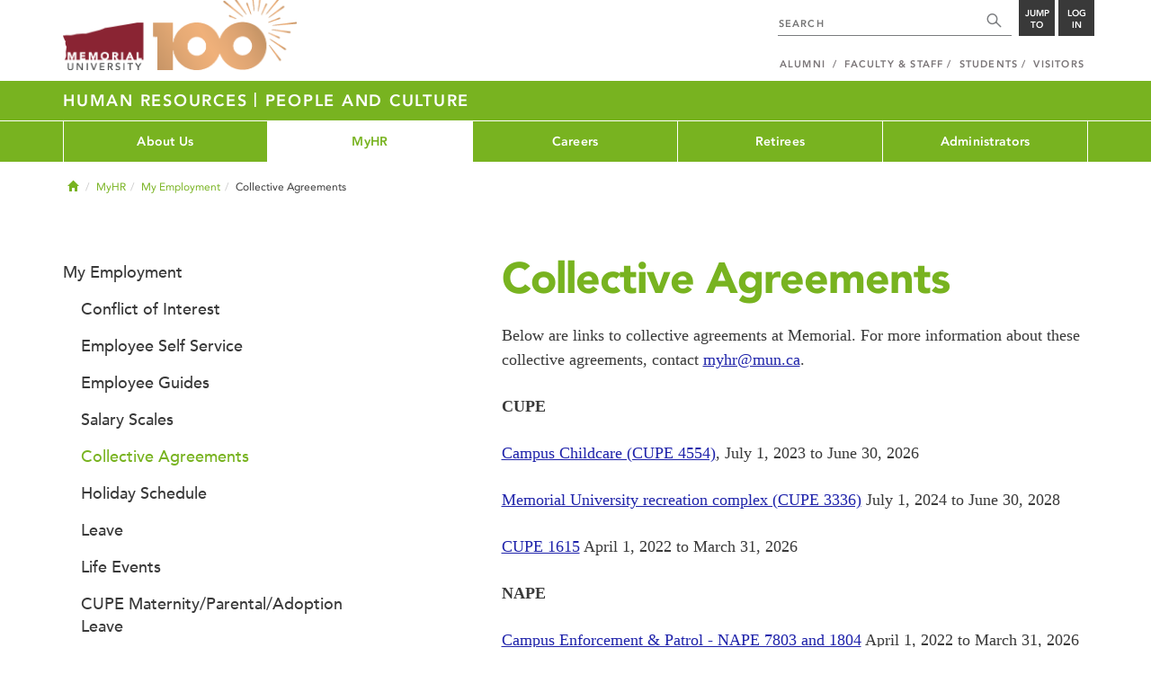

--- FILE ---
content_type: text/html; charset=UTF-8
request_url: https://www.mun.ca/hr/myhr/my-employment/collective-agreements/
body_size: 8402
content:
<!DOCTYPE html >
<html lang="en-CA"
 prefix="og: http://ogp.me/ns# fb: http://ogp.me/ns/fb# foaf: http://xmlns.com/foaf/0.1/ dc: http://purl.org/dc/elements/1.1/"
 vocab="http://schema.org/"
 itemscope="" itemtype="http://schema.org/WebPage">

<head>
 <meta charset="utf-8"/>
<meta http-equiv="Content-type" content="text/html; charset=utf-8"/>
<meta http-equiv="X-UA-Compatible" content="IE=edge">
<meta name="viewport" content="width=device-width, initial-scale=1">
<link rel="canonical" href="https://www.mun.ca/hr/myhr/my-employment/collective-agreements/"/>



 <script>(function (w, d, s, l, i) {
 w[l] = w[l] || [];
 w[l].push({
 'gtm.start': new Date().getTime(), event: 'gtm.js'
 });
 var f = d.getElementsByTagName(s)[0],
 j = d.createElement(s), dl = l != 'dataLayer' ? '&l=' + l : '';
 j.async = true;
 j.src =
 'https://www.googletagmanager.com/gtm.js?id=' + i + dl;
 f.parentNode.insertBefore(j, f);
 })(window, document, 'script', 'dataLayer', 'GTM-TB37L6');</script>

<title>Collective Agreements | Human Resources | Memorial University of
 Newfoundland</title>

<link rel="preload" href="https://www.mun.ca/appinclude/stratum/js/bowser.js?id=b1c67ec783de3038f2624bfa60b86643&x-stratum-cacheable-asset=1" as="script">
<link rel="preload" href="https://www.mun.ca/appinclude/stratum/js/jquery-bundle.js?id=c25ccce2e4c696de405a19bb617e33ef&x-stratum-cacheable-asset=1" as="script">
<link rel="preload" href="https://www.mun.ca/appinclude/stratum/js/app.js?id=42f847eca8d3c1d4e2f7c5dcbc75fbf8&x-stratum-cacheable-asset=1" as="script">
<link rel="preload" href="https://www.mun.ca/appinclude/stratum/css/app.css?id=cd8e0594519a3fa82167edd3abae0f47&x-stratum-cacheable-asset=1" as="style">
<link rel="preload" href="https://www.mun.ca/appinclude/stratum/css/bottom.css?id=1cb694a66fb44a1e90b5178806c4ff96&x-stratum-cacheable-asset=1" as="style">
<link rel="preload" href="https://www.mun.ca/appinclude/stratum/images/MUN_Logo_Tagline_RGB.png?5d9aacec60306618ddc2e7b5801b7673" as="image" >
<link rel="preload" href="https://www.mun.ca/appinclude/stratum/images/MUN_Logo_RGB.png?1e058e0f542b9b6d1b14a96c150cb0c6" as="image" >
<link rel="preload" href="https://www.mun.ca/appinclude/stratum/images/mun-100-masthead-logo.png?601f2833b7cd6b81024de65e5a57f986" as="image" >
<link rel="preload" href="https://www.mun.ca/appinclude/stratum/fonts/7147ec3a-8ff8-4ec9-8c5c-bd1571dc6ae6.woff2?074cfd4a4adbcfd11ebf4a50b0e83601" as="font" type="font/woff2" crossorigin="anonymous">
<link rel="preload" href="https://www.mun.ca/appinclude/stratum/fonts/icomoon.woff2?2799c2b799b9977e2f34ed509472c0a4" as="font" type="font/woff2" crossorigin="anonymous">
<link rel="preload" href="https://www.mun.ca/appinclude/stratum/fonts/2cac77ec-9bc0-4ee7-87e4-27650190744f.woff2?b88cd394783954e4599ae801d3a73aa6" as="font" type="font/woff2" crossorigin="anonymous">
<link rel="preload" href="https://www.mun.ca/appinclude/stratum/fonts/5a05cf7f-f332-456f-ae67-d8c26e0d35b3.woff2?de4f67b8545dc903765d53b0346df833" as="font" type="font/woff2" crossorigin="anonymous">
<link rel="preload" href="https://www.mun.ca/appinclude/stratum/fonts/b9ebb19d-88c1-4cbd-9baf-cf51972422ec.woff2?dd3441203c41f450912336d7f356115f" as="font" type="font/woff2" crossorigin="anonymous">
<link rel="preload" href="https://www.mun.ca/appinclude/stratum/fonts/c4352a95-7a41-48c1-83ce-d8ffd2a3b118.woff2?7ef7482c33eafdf91cb366853e3a4c4c" as="font" type="font/woff2" crossorigin="anonymous">

<meta name="copyright" content="Copyright (c) 2021 Memorial University of Newfoundland">
<meta name="title" content="Collective Agreements | Human Resources | Memorial University of Newfoundland">



 <meta name="keywords" content="">
 <meta name="description" content="Below are links to collective agreements at Memorial. For more information about these collective agreements, contact myhr@mun.ca.">



<meta name="generator" content="Terminal Four"/>
<meta property="og:url" content="https://www.mun.ca/hr/myhr/my-employment/collective-agreements/"/>
<meta property="og:type" content="website"/>
<meta property="og:locale" content="en_CA"/>
<meta property="og:site_name" content="Memorial University of Newfoundland"/>
<meta property="og:title" content="Collective Agreements | Human Resources"/>
<meta property="og:description" content="Below are links to collective agreements at Memorial. For more information about these collective agreements, contact myhr@mun.ca."/>
<meta property="og:image" content="https://www.mun.ca/appinclude/stratum/images/social-media-default-icon.jpg?92048c39b648897691cd44b1aa982d3c&x-stratum-cacheable-asset=1"/>
<meta name="twitter:domain" content="www.mun.ca"/>
<meta name="twitter:title" content="Collective Agreements | Human Resources"/>
<meta name="twitter:description" content="Below are links to collective agreements at Memorial. For more information about these collective agreements, contact myhr@mun.ca."/>
<meta name="twitter:card" content="summary_large_image"/>
<meta name="twitter:card" content="summary_large_image"/>
<meta name="twitter:image" content="https://www.mun.ca/appinclude/stratum/images/social-media-default-icon.jpg?92048c39b648897691cd44b1aa982d3c&x-stratum-cacheable-asset=1"/>

<script type="application/ld+json"> {
 "@context": "http://schema.org",
 "@type": "CollegeOrUniversity",
 "name": "Memorial University of Newfoundland",
 "url": "http://www.mun.ca",
 "sameAs": [
 "http://www.facebook.com/MemorialUniversity",
 "http://twitter.com/memorialu",
 "http://instagram.com/memorialuniversity",
 "http://www.youtube.com/user/MemorialUVideos",
 "http://memorialfutureu.tumblr.com/"
 ],
 "logo": "https://www.mun.ca/appinclude/stratum/images/gkg-mun-logo.jpg?8726997c62e4a5dbf8247b8c9adf4abc&x-stratum-cacheable-asset=1",
 "image": "https://www.mun.ca/appinclude/stratum/images/MUN_Logo_RGB.png?1e058e0f542b9b6d1b14a96c150cb0c6&x-stratum-cacheable-asset=1"
 }

</script>  <link rel="apple-touch-icon" sizes="57x57" href="/appinclude/stratum/favicon/apple-touch-icon-57x57.png">
<link rel="apple-touch-icon" sizes="114x114" href="/appinclude/stratum/favicon/apple-touch-icon-114x114.png">
<link rel="apple-touch-icon" sizes="72x72" href="/appinclude/stratum/favicon/apple-touch-icon-72x72.png">
<link rel="apple-touch-icon" sizes="144x144" href="/appinclude/stratum/favicon/apple-touch-icon-144x144.png">
<link rel="apple-touch-icon" sizes="60x60" href="/appinclude/stratum/favicon/apple-touch-icon-60x60.png">
<link rel="apple-touch-icon" sizes="120x120" href="/appinclude/stratum/favicon/apple-touch-icon-120x120.png">
<link rel="apple-touch-icon" sizes="76x76" href="/appinclude/stratum/favicon/apple-touch-icon-76x76.png">
<link rel="apple-touch-icon" sizes="152x152" href="/appinclude/stratum/favicon/apple-touch-icon-152x152.png">
<link rel="apple-touch-icon" sizes="180x180" href="/appinclude/stratum/favicon/apple-touch-icon-180x180.png">
<link rel="icon" type="image/png" href="/appinclude/stratum/favicon/favicon-192x192.png" sizes="192x192">
<link rel="icon" type="image/png" href="/appinclude/stratum/favicon/favicon-160x160.png" sizes="160x160">
<link rel="icon" type="image/png" href="/appinclude/stratum/favicon/favicon-96x96.png" sizes="96x96">
<link rel="icon" type="image/png" href="/appinclude/stratum/favicon/favicon-16x16.png" sizes="16x16">
<link rel="icon" type="image/png" href="/appinclude/stratum/favicon/favicon-32x32.png" sizes="32x32">
<meta name="msapplication-TileColor" content="#ffffff">
<meta name="msapplication-TileImage" content="/appinclude/stratum/favicon/mstile-144x144.png"> <link rel="stylesheet" type="text/css" href="https://www.mun.ca/appinclude/stratum/css/app.css?id=cd8e0594519a3fa82167edd3abae0f47&x-stratum-cacheable-asset=1"  defer/>
<script type="text/javascript" src="https://www.mun.ca/appinclude/stratum/js/bowser.js?id=b1c67ec783de3038f2624bfa60b86643&x-stratum-cacheable-asset=1"  ></script>
<script type="text/javascript" src="https://www.mun.ca/appinclude/stratum/js/jquery-bundle.js?id=c25ccce2e4c696de405a19bb617e33ef&x-stratum-cacheable-asset=1"  ></script>


<script type="application/x-stratum-config">[base64]</script>

 </head>

<body class="Green-368  section-55854  production-human-resources  webp number-of-menu-items-5">
<noscript>
 <iframe src="https://www.googletagmanager.com/ns.html?id=GTM-TB37L6"
 height="0" width="0" style="display:none;visibility:hidden"></iframe>
</noscript>

<div id="outer-container" class="Green-368  section-55854  production-human-resources  webp number-of-menu-items-5">

 <header itemscope itemtype="https://schema.org/WPHeader">
 <meta itemprop="name" content="Page Header"/>
 <meta itemprop="description" content="Search, Apply, Login and Navigate our Sites."/>
 <!--SEARCH AREA -->
 <div id="masthead-curtain" class="collapsed">
 <div class="container-fluid" id="masthead-curtain-close-wrapper">
 <div class="row">
 <div class="col-xs-12">
 <button class="pull-right masthead-curtain-close" id="masthead-curtain-close" aria-label="Close"
 title="Close"><span class="icon-close" aria-hidden="true" style=""></span></button>
 </div>
 </div>
 </div>
 <div id="masthead-curtain-content">
 <div id="search" class="hidden masthead-subject">
 <div class="container">
 <div class="row">
 <div class="masthead-item">
 <form method="get" action="//www.mun.ca/main/search.php" id="mcs-search-form">
 <div class="col-sm-12 col-md-offset-2 col-md-7">
 <div class="search-container">
 <label for="mcs-search-field" style="display: none;">Search:</label>
 <input id="mcs-search-field" placeholder="Search for..." type="text"
 class="typeahead" name="q" autocomplete="off"/>
 <input type="hidden" name="from" value="" id="mcs-from-field"/>
 </div>
 </div>
 <div class="col-sm-12 col-md-2 center-search-button">
 <button class="dropInnerButton search-btn" id="searchMUN">Search</button>
 </div>
 </form>
 </div>
 </div>
 <div class="az-links">
 <div class="row">
 <div class="col-xs-12 col-sm-4 col-lg-4">
 <div class="masthead-item" style="margin: 0;">
 <ul>
 <li>
 <a href="https://www.mun.ca/people_departments/a-z-listing/">A-Z Directory</a>
 </li>
 <li>
 <a href="https://www.mun.ca/main/become-a-student/">Admissions</a>
 </li>
 <li>
 <a href="https://www.mun.ca/university-calendar/">Calendar</a>
 </li>
 </ul>
 </div>
 </div>
 <div class="col-xs-12 col-sm-4 col-lg-4">
 <div class="masthead-item" style="margin: 0;">
 <ul>
 <li>
 <a href="https://www.mun.ca/campus_map/">Campus Maps</a>
 </li>
 <li>
 <a href="https://www.mun.ca/hr/careers/">Careers</a>
 </li>
 <li>
 <a href="https://www.mun.ca/people_departments/faculties-and-schools/">Faculties and Schools</a>
 </li>
 </ul>
 </div>
 </div>
 <div class="col-xs-12 col-sm-4 col-lg-4">
 <div class="masthead-item" style="margin: 0;">
 <ul>
 <li>
 <a href="https://www.mun.ca/international/">International</a>
 </li>
 <li>
 <a href="https://www.library.mun.ca/">Libraries</a>
 </li>
 <li>
 <a href="https://www.mun.ca/people_departments/">People and Departments</a>
 </li>
 </ul>
 </div>
 </div>
</div> </div>
 </div>
 </div>
 <div id="sitewide-menu" class="hidden masthead-subject">
 <div class="container sitewide-menu">
 <div class="row">
 <div class="col-md-12  col-lg-6">
 <div class="masthead-item" style="margin: 0;">
 <ul>
 <li>
 <a href="//www.mun.ca/main/about/">About</a>
 </li>
 <li>
 <a href="//www.mun.ca/main/become.php">Become A Student</a>
 </li>
 <li>
 <a href="//www.mun.ca/main/campuses.php">Campuses</a>
 </li>
 </ul>
 </div>
 </div>
 <div class="col-md-12  col-lg-6">
 <div class="masthead-item" style="margin: 0;">
 <ul>
 <li>
 <a href="//www.mun.ca//alumni/give/">Give to Memorial</a>
 </li>
 <li>
 <a href="//www.mun.ca/main/programs.php">Programs</a>
 </li>
 <li>
 <a href="http://www.mun.ca/research/">Research</a>
 </li>
 </ul>
 </div>
 </div>
 </div>
</div> <!--<div class="container sitewide-menu"></div>-->
 </div>
 <div id="audience-menu" class="hidden masthead-subject">
 <div class="container audience-menu">
 <div class="row">
 <div class="col-md-12  col-lg-4">
 <div class="masthead-item" style="margin: 0;">
 <ul>
 <li>
 <a href="//www.mun.ca//alumni/">Alumni</a>
 </li>
 <li>
 <a href="//www.mun.ca/main/facultyandstaff.php">Faculty &amp; Staff</a>
 </li>
 </ul>
 </div>
 </div>
 <div class="col-md-12  col-lg-4">
 <div class="masthead-item" style="margin: 0;">
 <ul>
 <li>
 <a href="//www.mun.ca/main/students.php">Students</a>
 </li>
 </ul>
 </div>
 </div>
 <div class="col-md-12  col-lg-4">
 <div class="masthead-item" style="margin: 0;">
 <ul>
 <li>
 <a href="//www.mun.ca/main/visitors/">Visitors</a>
 </li>
 </ul>
 </div>
 </div>
 </div>
</div> <!--<div class="container audience-menu"></div>-->
 </div>
 <!--APPLY AREA -->
 <div id="apply" class="hidden masthead-subject">
 <div class="container apply-menu">
 </div> </div>
 <!-- LOGIN AREA -->
 <div id="login" class="hidden masthead-subject">
 <div class="container services-menu">
 <div class="row">
 <div class="col-xs-10 col-xs-offset-1 col-md-8 col-md-offset-2">
 <div class="masthead-item">
 <ul>
 <li>
 <a href="https://my.mun.ca">my.mun.ca</a>
 </li>
 <li>
 <a href="https://online.mun.ca">Brightspace</a>
 </li>
 <li><a href="https://my.mun.ca/student">Student Self-Service</a></li>
 <li><a href="https://my.mun.ca/employee">Employee Self-Service</a></li>
 <li>
 <a href="https://www.mun.ca/its/services/email/">Email</a>
 </li>
 <li>
 <a href="http://www.mun.ca/iam/munlogin/">Other MUN Login Services</a>
 </li>
 </ul>
 </div>
 </div>
 </div>
</div>
 </div>
 </div>
</div>
 <div id="masthead">
 <!-- S: masthead -->

 <div class="container">
 <!-- S: masthead container-->

 <div class="row">
 <!-- S: masthead row-->

 <div class="col-sm-2 col-md-6" style="position:relative">
 <!--- S: masthead logo -->
 <a href="//www.mun.ca/main/" class="masthead-mun-logo"
 title="Memorial University of Newfoundland"
 aria-label="Memorial University">
 Memorial University
 </a>
 <a href="//www.mun.ca/100"
 class="masthead-mun-logo-100-overlay">100 site</a>
 <!--- E: masthead logo -->
 </div>

 <div class="col-sm-10 col-md-6">
 <div class="row">
 <!--- S: right row 1 -->

 <div class="col-md-12">
 <div id="masthead-actions" class="pull-right desktop-masthead-search">

 <form method="get" action="//www.mun.ca/main/search.php" id="ms-search-form">
 <input type="text" placeholder="SEARCH" class="ms-repace typeahead" name="q"
 autocomplete="off" id="ms-replace-search-input">
 <button type="submit" class="ms-replace"
 id="ms-search-btn"><span><!-- Search<br> --><span
 class="icon icon-search" aria-hidden="true"></span></span>
 </button>
 <input type="hidden" name="from" value="" id="mcs-from-field"/>
 </form>

 <div class="dropdown">
 <button type="button" id="jump-to" class="ms-replace dropdown-toggle"
 data-toggle="dropdown" aria-haspopup="true" aria-expanded="false"><span>
 Jump to</span>
 </button>
 <ul id="jumpToMenu" class="ms-replace dropdown-menu dropdown-menu-right"
 aria-labelledby="jump-to">
 <li>
 <a href="https://www.mun.ca/people_departments/a-z-listing/">A-Z Directory</a>
</li>
<li><a href="https://www.mun.ca/main/become-a-student/">Admissions</a></li>
<li><a href="https://www.mun.ca/university-calendar/">Calendar</a></li>
<li><a href="https://www.mun.ca/campus_map/">Campus Maps</a></li>
<li><a href="https://www.mun.ca/hr/careers/">Careers</a></li>
<li><a href="https://www.mun.ca/people_departments/faculties-and-schools/">Faculties
 and
 Schools</a>
</li>
<li><a href="https://www.mun.ca/international/">International</a></li>
<li><a href="https://www.library.mun.ca/">Libraries</a></li>
<li><a href="https://www.mun.ca/people_departments/">People and
 Departments</a></li> </ul>
 </div>

 <div class="dropdown">
 <button type="button" id="btn-login" class="ms-replace dropdown-toggle"
 data-toggle="dropdown" aria-haspopup="true"
 aria-expanded="false"><span>Log<br>in</span>
 </button>
 <ul id="loginMenu"
 class="ms-replace dropdown-menu dropdown-menu-right"
 aria-labelledby="btn-login">
 <li><a href="https://my.mun.ca">my.mun.ca</a></li>
<li><a href="https://online.mun.ca">Brightspace</a></li>
<li><a href="https://my.mun.ca/student">Student Self-Service</a></li>
<li><a href="https://my.mun.ca/employee">Employee Self-Service</a></li>
<li><a href="https://www.mun.ca/its/services/email/">Email</a></li>
<li><a href="http://www.mun.ca/iam/munlogin/">Other MUN Login Services</a>
</li>
 </ul>
 </div>

 </div>
 </div>
 <!--- E: right row 1 -->
 </div>


 <div class="row">
 <!--- S: right row 2 -->
 <div class="col-md-12">
 <nav id="masthead-nav" typeof="SiteNavigationElement">
 <ul class="nav navbar-nav pull-right" typeof="SiteNavigationElement">
 <li><a property="url" href="http://www.mun.ca/alumni"><span
 property="name">Alumni</span></a>
</li>
<li><a property="url" href="//www.mun.ca/main/facultyandstaff.php"><span
 property="name">Faculty &amp; Staff</span></a></li>
<li><a property="url" href="//www.mun.ca/main/students.php"><span
 property="name">Students</span></a></li>
<li><a property="url" href="//www.mun.ca/main/visitors/index.php"><span
 property="name">Visitors</span></a></li> </ul>
 </nav>
 </div>
 <!--- E: right row 2 -->
 </div>


 </div>
 <!-- E: masthead row-->
 </div>
 <!-- E: masthead container-->
 </div>
 <!-- E: masthead -->
</div>

 <div id="site-title-desktop" class="site-title hidden-sm hidden-xs">
 <div class="container">
 <div class="row">
 <div class="col-md-12">
 <h1><a href="/hr/"
 class="t4-site-root">Human Resources </a>
  <div class="site-parent-delimiter">|</div>
 <a href="https://www.mun.ca/people/">
 People and Culture
 </a>
 
 </h1></div>
 </div>
 </div>
 </div>
 <div id="menu">
 <nav class="navbar">
 <div class="container">
 <div class="navbar-header">
 <div class="pull-left" style="position:relative">
 <a href="//www.mun.ca/main/"><img
 src="https://www.mun.ca/appinclude/stratum/images/mun-100-masthead-logo.png?601f2833b7cd6b81024de65e5a57f986"
 class="mobile-mun-logo"></a>
 <a href="//www.mun.ca/100"
 class="masthead-mun-logo-100-overlay">100 site</a>
 </div>
 <div class="pull-right m-actions">
 <button type="button" class="masthead-curtain-open" data-target="#login" aria-label="Login"
 title="Login"><span class="text-btn">Login</span></button>
 <button type="button" class="masthead-curtain-open" data-target="#audience-menu"
 aria-label="Audience Menu" title="Audience"><span class="icon-user"
 aria-hidden="true"></span>
 </button>
 <button type="button" class="masthead-curtain-open site-search" data-target="#search"
 aria-label="Search" title="Search"><span class="icon-search"
 aria-hidden="true"></span></button>
 <button type="button" class="masthead-curtain-open navbar-toggle"
 data-target="#sitewide-menu" aria-label="Toggle navigation"><span class="icon-lines"
 aria-hidden="true"></span>
 </button>
 </div>
 </div>
 <nav id="top-menu" class="collapse navbar-collapse" typeof="SiteNavigationElement">
 <ul>
 <li><a href="/hr/about-us/">About Us</a>
<ul class="multilevel-linkul-0">
<li><a href="/hr/about-us/mission-vision-values-and-principles/">Mission, Vision, Values and Principles</a></li>
<li><a href="/hr/about-us/contact-us/">Contact Us</a></li>
<li><a href="/hr/about-us/hours-of-operation/">Hours of Operation</a></li>

</ul>

</li><li><span class="currentbranch0"><a href="/hr/myhr/">MyHR</a></span>
<ul class="multilevel-linkul-0">
<li><span class="currentbranch1"><a href="/hr/myhr/my-employment/">My Employment</a></span>
<ul class="multilevel-linkul-1">
<li><a href="https://www.mun.ca/policy/browse/policies/view.php?policy=322">Conflict of Interest</a></li>
<li><a href="https://my.mun.ca/employee">Employee Self Service</a></li>
<li><a href="/hr/myhr/my-employment/employee-guides/">Employee Guides</a></li>
<li><a href="/hr/myhr/payroll-and-tax-information/salary-scales/">Salary Scales</a></li>
<li><span class="currentbranch2"><a href="/hr/myhr/my-employment/collective-agreements/">Collective Agreements</a></span></li>
<li><a href="/hr/list-of-holidays/">Holiday Schedule</a></li>
<li><a href="/hr/myhr/employment-benefits/leave/">Leave</a></li>
<li><a href="/hr/myhr/my-employment/life-events/">Life Events</a></li>
<li><a href="/hr/myhr/my-employment/cupe-maternityparentaladoption-leave/">CUPE Maternity/Parental/Adoption Leave</a></li>
<li><a href="/hr/myhr/my-employment/retirement-planning/">Retirement Planning</a></li>
<li><a href="/hr/myhr/my-employment/flexible-work-arrangements/">Flexible Work Arrangements</a></li>
<li><a href="/hr/myhr/my-employment/severance-and-other-post-employment-benefits/">Severance and Other Post Employment Benefits</a></li>
<li><a href="/hr/myhr/my-employment/exit-management/">Exit Management</a></li>

</ul>

</li>
<li><a href="/hr/myhr/new-employees/">New Employees</a>
<ul class="multilevel-linkul-1">
<li><a href="/hr/myhr/new-employees/employee-orientation/">Employee Orientation</a></li>
<li><a href="/hr/myhr/new-employees/things-you-may-need-to-know/">Things You May Need to Know</a></li>
<li><a href="/hr/myhr/new-employees/work-hours/">Work Hours</a></li>
<li><a href="https://www.mun.ca/vpacademic/what-we-do/new-faculty-and-instructor-orientation/">New Faculty Information</a></li>

</ul>

</li>
<li><a href="/hr/myhr/employment-benefits/">Employment Benefits</a>
<ul class="multilevel-linkul-1">
<li><a href="https://www.mun.ca/finance/pension-services/" target="_blank">Pension</a></li>
<li><a href="/hr/myhr/employment-benefits/group-insurance/">Group Insurance</a></li>
<li><a href="/hr/myhr/employment-benefits/home-auto-and-travel-insurance/">Home, auto and travel insurance</a></li>
<li><a href="/hr/myhr/employment-benefits/leave/">Leave</a></li>
<li><a href="/hr/myhr/my-employment/life-events/">Life Events</a></li>
<li><a href="/hr/myhr/employee-development/">Funding and Reimbursement Programs</a></li>
<li><a href="/hr/myhr/employment-benefits/specialty-select/">Specialty Select</a></li>

</ul>

</li>
<li><a href="/hr/myhr/payroll-and-tax-information/">Payroll and Tax Information</a>
<ul class="multilevel-linkul-1">
<li><a href="/hr/myhr/payroll-and-tax-information/payroll-information/">Payroll Information</a></li>
<li><a href="/hr/myhr/payroll-and-tax-information/tax-information/">Tax Information</a></li>
<li><a href="/hr/myhr/payroll-and-tax-information/salary-scales/">Salary Scales</a></li>

</ul>

</li>
<li><a href="/hr/myhr/employment-equity/">Employment Equity</a>
<ul class="multilevel-linkul-1">
<li><a href="/hr/myhr/employment-equity/recruiting-for-diversity/">Recruiting for Diversity</a></li>
<li><a href="/hr/myhr/employment-equity/self-identification/">Self Identification</a></li>
<li><a href="/hr/myhr/employment-equity/accomodations/">Accomodations</a></li>
<li><a href="/hr/myhr/employment-equity/diversity-training-opportunities/">Diversity Training Opportunities</a></li>
<li><a href="/hr/myhr/employment-equity/joint-equity-committee/">Joint Equity Committee</a></li>
<li><a href="/hr/myhr/employment-equity/resources/">Resources</a></li>

</ul>

</li>
<li><a href="/hr/myhr/employee-development/">Employee Development</a>
<ul class="multilevel-linkul-1">
<li><a href="/hr/myhr/employee-development/academic-credit-courses/">Academic Credit Courses</a></li>
<li><a href="/hr/myhr/employee-development/skillsbuild/">SkillsBuild</a></li>
<li><a href="/hr/myhr/employee-development/cupe-pd-fund/">CUPE PD Fund</a></li>
<li><a href="/hr/myhr/employment-equity/diversity-training-opportunities/">Diversity Training Opportunities</a></li>
<li><a href="https://www.mun.ca/health_safety/training/">Health and Safety Training</a></li>

</ul>

</li>
<li><a href="/hr/myhr/employee-well-being/">Employee Well-being</a>
<ul class="multilevel-linkul-1">
<li><a href="/hr/myhr/employee-well-being/respectful-workplace/">Respectful Workplace</a></li>
<li><a href="/hr/myhr/employee-well-being/employee-assistance-program/">Employee Assistance Program</a></li>
<li><a href="/hr/myhr/employee-well-being/wellness-programs/">Wellness Programs</a></li>
<li><a href="https://www.mun.ca/health_safety/OHSMS/PHS/">Psychological Health and Safety</a></li>
<li><a href="/hr/myhr/employee-well-being/ergonomics-program/">Ergonomics Program</a></li>
<li><a href="https://www.mun.ca/health_safety/report-an-incident/">Injury and Accident Reporting</a></li>

</ul>

</li>
<li><a href="/hr/myhr/awards-and-recognition/">Awards and Recognition</a>
<ul class="multilevel-linkul-1">
<li><a href="/hr/myhr/awards-and-recognition/presidents-awards-for-exemplary-employees/">President's Awards for Exemplary Employees</a></li>
<li><a href="/hr/myhr/awards-and-recognition/presidents-award-exceptional-community-service/">President's Award Exceptional Community Service</a></li>
<li><a href="/hr/myhr/awards-and-recognition/service-awards/">Service Awards</a></li>

</ul>

</li>
<li><a href="/hr/myhr/job-evaluation/">Job Evaluation</a>
<ul class="multilevel-linkul-1">
<li><a href="/hr/myhr/job-evaluation/when-job-evaluation-should-occur/">When Job Evaluation Should Occur</a></li>
<li><a href="/hr/myhr/job-evaluation/what-job-evaluation-is-and-is-not/">What Job Evaluation Is and Is Not</a></li>
<li><a href="/hr/myhr/job-evaluation/job-evaluation-process/">Job Evaluation Process</a></li>
<li><a href="/hr/myhr/job-evaluation/job-evaluation-appeal-process/">Job Evaluation Appeal Process</a></li>

</ul>

</li>
<li><a href="/hr/administrators/hiring-and-managing/">Hiring and Managing</a></li>
<li><a href="/hr/administrators/policies-procedures-and-guidelines/">Policies, Procedures, and Guidelines</a></li>

</ul>

</li><li><a href="/hr/careers/">Careers</a>
<ul class="multilevel-linkul-0">
<li><a href="/hr/careers/external-job-postings/">External Job Postings</a></li>
<li><a href="/hr/careers/internal-job-postings/">Internal Job Postings</a></li>
<li><a href="/hr/careers/how-to-apply/">How to Apply</a></li>
<li><a href="https://www.mun.ca/vpacademic/academic-recruitment/">Academic Positions</a></li>
<li><a href="/hr/careers/student-and-other-positions/">Student and Other Positions</a>
<ul class="multilevel-linkul-1">
<li><a href="https://www.mun.ca/postdoc/postings.php">Postdoctoral Fellows</a></li>
<li><a href="https://www.mun.ca/student/career-services/build-work-experience/work-on-campus/" target="_self">Students seeking MUCEP, SWASP, GTEP positions</a></li>
<li><a href="/hr/careers/student-and-other-positions/student-employment-rates/">Student Employment Rates</a></li>
<li><a href="https://www.mun.ca/student/">Students seeking volunteer opportunities</a></li>

</ul>

</li>
<li><a href="/hr/myhr/new-employees/">Information for Prospective Employees</a></li>

</ul>

</li><li><a href="/hr/retirees/">Retirees</a>
<ul class="multilevel-linkul-0">
<li><a href="/hr/retirees/notices/">Notices</a></li>
<li><a href="/hr/myhr/my-employment/life-events/">Life Events</a></li>
<li><a href="https://www.mun.ca/munpa/">MUNPA</a></li>

</ul>

</li><li><a href="/hr/administrators/">Administrators</a>
<ul class="multilevel-linkul-0">
<li><a href="/hr/administrators/hiring-and-managing/">Hiring and Managing</a>
<ul class="multilevel-linkul-1">
<li><a href="/hr/administrators/hiring-and-managing/on-boarding-guide/">On-Boarding Guide</a>
<ul class="multilevel-linkul-2">
<li><a href="/hr/administrators/hiring-and-managing/on-boarding-guide/checklists/">Checklists</a></li>

</ul>

</li>
<li><a href="/hr/myhr/employee-well-being/respectful-workplace/">Respectful Workplace</a></li>
<li><a href="/hr/administrators/hiring-and-managing/compensation/">Compensation</a></li>
<li><a href="/hr/myhr/employment-benefits/leave/">Leave</a></li>
<li><a href="/hr/myhr/my-employment/cupe-maternityparentaladoption-leave/">CUPE Maternity/Parental/Adoption Leave</a></li>
<li><a href="/hr/myhr/my-employment/exit-management/">Exit Management</a></li>
<li><a href="/hr/administrators/hiring-and-managing/recognizing-retirement/">Recognizing Retirement</a></li>
<li><a href="/hr/myhr/my-employment/collective-agreements/">Collective Agreements</a></li>
<li><a href="/hr/myhr/job-evaluation/">Job Design and Evaluation</a></li>
<li><a href="/hr/administrators/position-control/">Position Control</a></li>
<li><a href="/hr/myhr/tips-for-interviewers-conducting-virtual-interview/">Virtual Interview Tips</a></li>
<li><a href="/hr/careers/student-and-other-positions/">Student and Other Positions </a></li>
<li><a href="/hr/administrators/hiring-and-managing/temporary-staffing/">Temporary Staffing</a></li>
<li><a href="/hr/administrators/hiring-and-managing/labrador-benefits-agreement/">Labrador Benefits Agreement</a></li>

</ul>

</li>
<li><a href="/hr/administrators/onbase/">OnBase</a></li>
<li><a href="/hr/administrators/banner-hr/">Banner HR</a>
<ul class="multilevel-linkul-1">
<li><a href="/hr/administrators/banner-hr/banner-hr-job-aids/">Banner HR Job Aids</a></li>
<li><a href="/hr/administrators/banner-hr/banner-naming-convention/">Banner Naming Convention</a></li>

</ul>

</li>
<li><a href="/hr/administrators/policies-procedures-and-guidelines/">Policies, Procedures and Guidelines</a>
<ul class="multilevel-linkul-1">
<li><a href="/hr/administrators/policies-procedures-and-guidelines/human-resources-policies/">Human Resources Policies</a></li>
<li><a href="/hr/administrators/policies-procedures-and-guidelines/newly-approvedrevised-policies/">Newly Approved/Revised Policies</a></li>
<li><a href="/hr/administrators/policies-procedures-and-guidelines/policies-under-reviewdevelopment/">Policies Under Review/Development</a></li>
<li><a href="/hr/administrators/policies-procedures-and-guidelines/guidelines/">Guidelines</a></li>
<li><a href="/hr/administrators/policies-procedures-and-guidelines/policy-education-and-resources/">Policy Education and Resources</a></li>

</ul>

</li>
<li><a href="/hr/administrators/faculty-load-and-compensation/">Faculty Load and Compensation</a></li>
<li><a href="/hr/administrators/payroll-and-leave-entry-deadlines/">Payroll and Leave Entry Deadlines</a></li>
<li><a href="https://www.mun.ca/finance/systems/job_aids.php">Payroll Report Job Aids (Finance)</a></li>
<li><a href="/hr/human-resources-forms/">Human Resources Forms</a></li>
<li><a href="/hr/administrators/job-specifications/">Job Specifications</a></li>

</ul>

</li> </ul>
 </nav>
 </div>
 </nav>
 </div>
 <div id="site-title-mobile" class="site-title visible-sm visible-xs">
 <div class="container">
 <div class="row">
 <div class="col-xs-10">
 <h1><a href="#" class="t4-site-root">Human Resources</a>
  <div class="site-parent-delimiter">|</div>
 <a href="https://www.mun.ca/people/">
 People and Culture
 </a>
 
 </h1></div>
 <div class="col-xs-2">
 <button type="button" class="btn sub-menu-button pull-right" data-toggle="collapse"
 data-target="#sub-menu" aria-label="Toggle navigation"
 style="padding: 15px 5px 15px 0;"><span class="icon-chev-down" aria-hidden="true"
 style="color: white;"></span></button>
 </div>
 </div>
 </div>
 </div>
</header>
<div id="mobile-menu-container">
 <div class="container">
 <div class="row">
 <nav class="sub-menu col-sm-12 collapse" id="sub-menu" typeof="SiteNavigationElement">

 </nav>
 </div>
 </div>
</div>



 <div id="content">

 <div class="container">

  <div class="row breadcrumb-row">
 <div class="md-col-12">

 <ul class="breadcrumb">
 <li>
 <a href="/hr/">
 <span class="glyphicon glyphicon-home" aria-hidden="true"></span>
 <span class="sr-only">Home</span>
 </a>
 </li>
 <li><a href="/hr/myhr/">MyHR</a></li><li><a href="/hr/myhr/my-employment/">My Employment</a></li><li>Collective Agreements</li>  </ul>
 </div>
 </div>
  <div class="row">
 <div class="col-md-12">
  </div>
 </div>
 <div class="row">

 <div class="col-md-7 col-md-offset-1 col-md-push-4">
 <div id="call-to-action-mobile-widget-container" data-type="MCT"></div>
 <div id="content-body" typeof="WebPage">
   <h1 property="name" class="page-title">Collective Agreements</h1>
 

 <main property="mainEntityOfPage">
 <div id="sb-content-inside">
 <!-- SB START CONTENT -->
 







<span id="d.en.198126"></span>
<div class="memorial-basic-content">
  

<!-- SB START CONTENT -->
<p>Below are links to collective agreements at Memorial. For more information about these collective agreements, contact <a href="mailto:myhr@mun.ca">myhr@mun.ca</a>.</p>
<p><strong>CUPE</strong></p>
<p><a href="https://cupe.ca/local/cupe-4554-campus-childcare">Campus Childcare (CUPE 4554)</a>, July 1, 2023 to June 30, 2026</p>
<p><a href="https://cupe.ca/local/cupe-3336-works-memorial-university-recreation-complex-inc-memorial-university">Memorial University recreation complex (CUPE 3336)</a>&nbsp;July 1, 2024 to June 30, 2028</p>
<p><a href="/hr/media/production/memorial/administrative/human-resources/media-library/services/myemployment/CUPE_1615_Agreement.pdf">CUPE 1615</a> April 1, 2022 to March 31, 2026&nbsp;</p>
<p><strong>NAPE</strong></p>
<p><a href="/hr/media/production/memorial/administrative/human-resources/media-library/services/myemployment/NAPE 7803-1804 Final 2022-2026.pdf">Campus Enforcement & Patrol - NAPE 7803 and 1804</a>&nbsp;April 1, 2022 to March 31, 2026</p>
<p><a href="/hr/media/production/memorial/administrative/human-resources/media-library/services/myemployment/NAPE 7804-1809 Final - 2022-2026.pdf">Custodial - NAPE 7804 and 1809</a> April 1, 2022 to March 31, 2026&nbsp;</p>
<p><a href="/hr/media/production/memorial/administrative/human-resources/media-library/services/myemployment/NAPE 7801 Final 2022-2026.pdf">Maintenance - NAPE 7801</a>&nbsp;April 1, 2022 to March 31, 2026</p>
<p><strong>Marine Institute</strong></p>
<p><a href="/hr/media/production/memorial/administrative/human-resources/media-library/services/myemployment/MI Support Staff 7850 Final 2022-2026.pdf">Marine Institute Support Staff - NAPE 7850</a> - NAPE 7850 April 1, 2022 to March 31, 2026</p>
<p><a href="/hr/media/production/memorial/administrative/human-resources/media-library/services/myemployment/MI Instructors 7405 Final 2022-2026.pdf">Marine Institute Instructors - NAPE 7405</a> - NAPE 7405 Expires Aug. 31, 2026</p>
<p><strong>MUNFA</strong></p>
<p><a href="/hr/media/production/memorial/administrative/human-resources/media-library/services/myemployment/MUN-MUNFA CA 2023-2026.pdf">Memorial University of Newfoundland Faculty Association </a>&nbsp;- March 17, 2023 to Aug. 31, 2026</p>
<p><strong>LUMUN</strong></p>
<p><a href="https://www.mun.ca/facultyrelations/media/production/memorial/administrative/office-of-faculty-relations/media-library/academic/instructors/LUMUN%20Per%20Course%20Instructor%20Collective%20Agreement%202024%20-Web%20Version.pdf">Memorial University Lecturers' Union (LUMUN) Per-Course Instructors Agreement</a>&nbsp;April 10, 2024 - Aug. 31, 2026</p>
<p><a href="https://www.mun.ca/facultyrelations/media/production/memorial/administrative/office-of-faculty-relations/media-library/academic/postdoctoral/PDF%20Agreement%202025%20Final%20(Web%20Version).pdf">Memorial University Lecturers' Union (LUMUN) Postdoctoral Fellows Agreement </a>June 3, 2025 - Aug. 31, 2026</p>
<p><strong>TAUMUN</strong></p>
<p><a title="Teaching Assistants' Union (TAUMUN)" href="https://www.mun.ca/facultyrelations/media/production/memorial/administrative/office-of-faculty-relations/media-library/academic/assistants/TAUMUN%20Collective%20Agreement%202023-2026.pdf">Teaching Assistants' Union (TAUMUN)</a>&nbsp;Sept. 1, 2023-Aug. 31, 2026</p>
<p>&nbsp;</p>
<p>&nbsp;</p>
</div><!-- SB END CONTENT -->

</div>
</main>
</div>
</div>

<div class="col-md-4 col-md-pull-8">
   <div class="hidden-xs hidden-sm">
 <div id="left-menu">
 <ul><li><span class="currentbranch0"><a href="/hr/myhr/my-employment/">My Employment</a></span>
<ul class="multilevel-linkul-0">
<li><a href="https://www.mun.ca/policy/browse/policies/view.php?policy=322">Conflict of Interest</a></li>
<li><a href="https://my.mun.ca/employee">Employee Self Service</a></li>
<li><a href="/hr/myhr/my-employment/employee-guides/">Employee Guides</a></li>
<li><a href="/hr/myhr/payroll-and-tax-information/salary-scales/">Salary Scales</a></li>
<li><span class="currentbranch1"><a href="/hr/myhr/my-employment/collective-agreements/">Collective Agreements</a></span></li>
<li><a href="/hr/list-of-holidays/">Holiday Schedule</a></li>
<li><a href="/hr/myhr/employment-benefits/leave/">Leave</a></li>
<li><a href="/hr/myhr/my-employment/life-events/">Life Events</a></li>
<li><a href="/hr/myhr/my-employment/cupe-maternityparentaladoption-leave/">CUPE Maternity/Parental/Adoption Leave</a></li>
<li><a href="/hr/myhr/my-employment/retirement-planning/">Retirement Planning</a></li>
<li><a href="/hr/myhr/my-employment/flexible-work-arrangements/">Flexible Work Arrangements</a></li>
<li><a href="/hr/myhr/my-employment/severance-and-other-post-employment-benefits/">Severance and Other Post Employment Benefits</a></li>
<li><a href="/hr/myhr/my-employment/exit-management/">Exit Management</a></li>

</ul>

</li><li><a href="/hr/myhr/new-employees/">New Employees</a></li><li><a href="/hr/myhr/employment-benefits/">Employment Benefits</a></li><li><a href="/hr/myhr/payroll-and-tax-information/">Payroll and Tax Information</a></li><li><a href="/hr/myhr/employment-equity/">Employment Equity</a></li><li><a href="/hr/myhr/employee-development/">Employee Development</a></li><li><a href="/hr/myhr/employee-well-being/">Employee Well-being</a></li><li><a href="/hr/myhr/awards-and-recognition/">Awards and Recognition</a></li><li><a href="/hr/myhr/job-evaluation/">Job Evaluation</a></li><li><a href="/hr/administrators/hiring-and-managing/">Hiring and Managing</a></li><li><a href="/hr/administrators/policies-procedures-and-guidelines/">Policies, Procedures, and Guidelines</a></li></ul> </div>
 </div>
  <div id="leftside-widget-container">
  </div>
 </div>

</div>
</div>
<!-- Related links desktop start here -->
<!--
<div id="related-content" class="cover-row grey-row"><div class="container"><div class="row"><h1>Related Content</h1><div class="col-xs-12"><ul><li><a href="" target="_blank"></a></li></ul></div></div></div></div> -->
<div id="quick-links-container"></div>

</div>
<footer id="footer" itemscope itemtype="https://schema.org/WPFooter">
 <meta itemprop="name" content="Page Footer"/>
 <meta itemprop="description" content="Important Links, Social, Copyright and Last Updated Content"/>
 <div class="container">
 <div class="row">
 <div class="col-sm-6">
 <div id="footer-mun-logo" ></div>
 <div id="footer-tag-line">
 <p>Newfoundland and Labrador's University</p>
 </div>
 <div>
 <ul class="footer-social-media" itemprop="hasPart" itemscope
 itemtype="https://schema.org/WebPageElement">
 <meta itemprop="name" content="Social Media Links"/>
 <meta itemprop="description" content="Links to our main social media pages"/>
  <li itemprop="hasPart" itemscope itemtype="https://schema.org/WebPageElement">
 <a itemprop="url" class="icon-footer-facebook" rel="noreferrer noopener"
 href="https://www.facebook.com/MemorialUniversity"
 target="_blank">
 <span itemprop="name" class="label">Facebook</span>
 <meta itemprop="description" content="MemorialU Facebook Page"/>
 </a></li>
 <li itemprop="hasPart" itemscope itemtype="https://schema.org/WebPageElement">
 <a itemprop="url" class="icon-footer-instagram" rel="noreferrer noopener"
 href="https://www.instagram.com/memorialuniversity/"
 target="_blank">
 <span itemprop="name" class="label">Instagram</span>
 <meta itemprop="description" content="MemorialU Instagram Channel"/>
 </a>
 </li>
 <li itemprop="hasPart" itemscope itemtype="https://schema.org/WebPageElement">
 <a itemprop="url" class="icon-footer-youtube" rel="noreferrer noopener"
 href="https://www.youtube.com/user/MemorialUVideos"
 target="_blank">
 <span itemprop="name" class="label">Youtube</span>
 <meta itemprop="description" content="MemorialU Youtube Channel"/>
 </a>
 </li>
 <li itemprop="hasPart" itemscope itemtype="https://schema.org/WebPageElement">
 <a itemprop="url" class="icon-footer-linkedin" rel="noreferrer noopener"
 href="https://www.linkedin.com/school/memorial-university-of-newfoundland/"
 target="_blank">
 <span itemprop="name" class="label">Linked</span>
 <meta itemprop="description" content="MemorialU LInked"/>
 </a>
 </li>
 <li itemprop="hasPart" itemscope itemtype="https://schema.org/WebPageElement">
 <a itemprop="url" class="icon-footer-tiktok" rel="noreferrer noopener"
 href="https://www.tiktok.com/@memorialu?lang=en"
 target="_blank">
 <span itemprop="name" class="label">Tiktok</span>
 <meta itemprop="description" content="MemorialU Tiktok"/>
 </a>
 </li>
 </ul>
 <hr/>
 <div id="lands-statement">
 <p>
 We acknowledge that the lands on which Memorial
 University's campuses are situated are in the traditional
 territories of diverse Indigenous groups, and
 we acknowledge with respect the diverse histories
 and cultures of the Beothuk, Mi'kmaq, Innu, and
 Inuit of this province.
 </p>
 </div>
 </div>
 </div>
 <div class="col-sm-6">
 <hr/>
 <ul class="footer-links" itemprop="hasPart" itemscope itemtype="https://schema.org/WebPageElement">
 <meta itemprop="name" content="Footer Links"/>
 <meta itemprop="description" content="Common Important Footer Links"/>
 <li itemprop="hasPart" itemscope itemtype="https://schema.org/WebPageElement">
 <a itemprop="url" href="https://www.mun.ca/people_departments/a-z-listing/"><span
 itemprop="name">A-Z Directory</span></a></li>
 <li itemprop="hasPart" itemscope itemtype="https://schema.org/WebPageElement">
 <a itemprop="url" href="https://www.mun.ca/main/accessibility/"><span itemprop="name">Accessibility</span></a>
 </li>
 <li itemprop="hasPart" itemscope itemtype="https://schema.org/WebPageElement">
 <a itemprop="url" href="https://www.mun.ca/hr/careers/"><span itemprop="name">Careers</span></a>
 </li>
 <li itemprop="hasPart" itemscope itemtype="https://schema.org/WebPageElement">
 <a itemprop="url" href="https://www.mun.ca/people_departments/"><span
 itemprop="name">Contact</span></a></li>
 <li itemprop="hasPart" itemscope itemtype="https://schema.org/WebPageElement">
 <a itemprop="url" href="https://www.mun.ca/emergency/"><span itemprop="name">Emergency</span></a>
 </li>
 <li itemprop="hasPart" itemscope itemtype="https://schema.org/WebPageElement">
 <a itemprop="url" href="https://www.mun.ca/iap/"><span
 itemprop="name">Privacy</span></a>
 </li>
 <li itemprop="hasPart" itemscope itemtype="https://schema.org/WebPageElement">
 <a itemprop="url" href="/feedback/"><span
 itemprop="name">Web Feedback</span></a>
 </li>
 </ul>
 <hr/>
 </div>
 </div>
 <div id="footer-links-bottom">
 <div class="row">
 <div class="col-sm-12">
 <ul class="extra-links">
  <a class="hideSiteMapLink" href="/hr/site-map/">Site
 Map</a>
   <li><span class="hideSiteMapLink"> | </span><a
 href="https://t4.mun.ca/terminalfour/page/directEdit#edit/206/en/55854"
 target="_blank">Last Updated: Jun 25, 2025</a></li>
 </ul>
 </div>
 </div>
 <div class="row">
 <div class="col-sm-6">
 <div class="copyright">
 <a href="https://www.mun.ca/copyright/website_copyright.php">
 Copyright @2026 Memorial University of Newfoundland.
 </a>
 </div>
 </div>
 <div class="col-sm-6">
 <div class="copyright-place">
 <a href="https://www.google.com/maps/search/Newfoundland+and+Labrador+Canada" target="_blank">
 Newfoundland and Labrador, Canada.
 </a>
 </div>
 </div>
 </div>
 </div>
 </div>
</footer>


<script type="application/x-stratum-environment" data-value="production.human-resources"></script>


<!--<script src="//clf.mun.ca/bedrock/public/assets/baratheon/js/vendor.min.js?1568216557" defer></script>-->
<!--<script src="//clf.mun.ca/bedrock/public/assets/baratheon/js/template.min.js?1568216557" defer></script>-->

<script type="text/javascript" src="https://www.mun.ca/appinclude/stratum/js/app.js?id=42f847eca8d3c1d4e2f7c5dcbc75fbf8&x-stratum-cacheable-asset=1"  defer></script>
<link rel="stylesheet" type="text/css" href="https://www.mun.ca/appinclude/stratum/css/bottom.css?id=1cb694a66fb44a1e90b5178806c4ff96&x-stratum-cacheable-asset=1"  defer/>


</div>



</body>

</html>